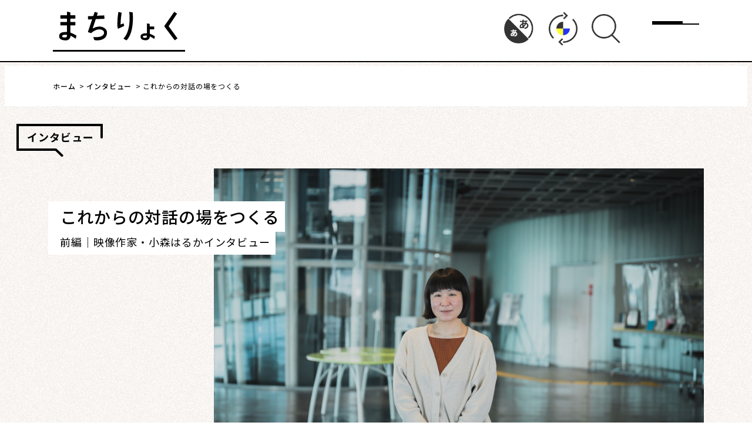

--- FILE ---
content_type: text/html; charset=UTF-8
request_url: https://mag.ssbj.jp/inter/12974/
body_size: 17772
content:
<!doctype html>
<html lang="ja">
<head>
	<meta charset="UTF-8">
	<meta name="viewport" content="width=device-width, initial-scale=1">
	<meta name="format-detection" content="telephone=no">
	<link rel="profile" href="https://gmpg.org/xfn/11">

	<title>これからの対話の場をつくる
 | インタビュー | まちりょく - せんだいと地域の文化をこつこつ伝える・考える</title>
	<base href="https://mag.ssbj.jp/">
    <meta name="description" content="公益財団法人仙台市市民文化事業団によるウェブサイトです。お知らせ、イベント情報、インタビュー、コラムなどをご紹介します。">
    <meta property="og:title" content="これからの対話の場をつくる
 | インタビュー | まちりょく - せんだいと地域の文化をこつこつ伝える・考える">
    <meta property="og:description" content="公益財団法人仙台市市民文化事業団によるウェブサイトです。お知らせ、イベント情報、インタビュー、コラムなどをご紹介します。">
	<meta property="og:site_name" content="まちりょく &#8211; せんだいと地域の文化をこつこつ伝える・考える">
    <meta property="og:type" content="article">
    <meta property="og:url" content="https://mag.ssbj.jp/inter/12974/">
    <meta property="og:image" content="https://mag.ssbj.jp/mag/wp-content/uploads/2022/12/FV1A3786-scaled.jpg">
    <meta property="twitter:card" content="summary">
    <meta property="twitter:title" content="これからの対話の場をつくる
 | インタビュー | まちりょく - せんだいと地域の文化をこつこつ伝える・考える">
    <meta property="twitter:image" content="https://mag.ssbj.jp/mag/wp-content/uploads/2022/12/FV1A3786-scaled.jpg">

	<meta name='robots' content='max-image-preview:large' />
	<style>img:is([sizes="auto" i], [sizes^="auto," i]) { contain-intrinsic-size: 3000px 1500px }</style>
	<link rel="alternate" type="application/rss+xml" title="まちりょく - せんだいと地域の文化をこつこつ伝える・考える &raquo; フィード" href="https://mag.ssbj.jp/feed/" />
<link rel="alternate" type="application/rss+xml" title="まちりょく - せんだいと地域の文化をこつこつ伝える・考える &raquo; コメントフィード" href="https://mag.ssbj.jp/comments/feed/" />
<script>
window._wpemojiSettings = {"baseUrl":"https:\/\/s.w.org\/images\/core\/emoji\/16.0.1\/72x72\/","ext":".png","svgUrl":"https:\/\/s.w.org\/images\/core\/emoji\/16.0.1\/svg\/","svgExt":".svg","source":{"concatemoji":"https:\/\/mag.ssbj.jp\/mag\/wp-includes\/js\/wp-emoji-release.min.js?ver=6.8.3"}};
/*! This file is auto-generated */
!function(s,n){var o,i,e;function c(e){try{var t={supportTests:e,timestamp:(new Date).valueOf()};sessionStorage.setItem(o,JSON.stringify(t))}catch(e){}}function p(e,t,n){e.clearRect(0,0,e.canvas.width,e.canvas.height),e.fillText(t,0,0);var t=new Uint32Array(e.getImageData(0,0,e.canvas.width,e.canvas.height).data),a=(e.clearRect(0,0,e.canvas.width,e.canvas.height),e.fillText(n,0,0),new Uint32Array(e.getImageData(0,0,e.canvas.width,e.canvas.height).data));return t.every(function(e,t){return e===a[t]})}function u(e,t){e.clearRect(0,0,e.canvas.width,e.canvas.height),e.fillText(t,0,0);for(var n=e.getImageData(16,16,1,1),a=0;a<n.data.length;a++)if(0!==n.data[a])return!1;return!0}function f(e,t,n,a){switch(t){case"flag":return n(e,"\ud83c\udff3\ufe0f\u200d\u26a7\ufe0f","\ud83c\udff3\ufe0f\u200b\u26a7\ufe0f")?!1:!n(e,"\ud83c\udde8\ud83c\uddf6","\ud83c\udde8\u200b\ud83c\uddf6")&&!n(e,"\ud83c\udff4\udb40\udc67\udb40\udc62\udb40\udc65\udb40\udc6e\udb40\udc67\udb40\udc7f","\ud83c\udff4\u200b\udb40\udc67\u200b\udb40\udc62\u200b\udb40\udc65\u200b\udb40\udc6e\u200b\udb40\udc67\u200b\udb40\udc7f");case"emoji":return!a(e,"\ud83e\udedf")}return!1}function g(e,t,n,a){var r="undefined"!=typeof WorkerGlobalScope&&self instanceof WorkerGlobalScope?new OffscreenCanvas(300,150):s.createElement("canvas"),o=r.getContext("2d",{willReadFrequently:!0}),i=(o.textBaseline="top",o.font="600 32px Arial",{});return e.forEach(function(e){i[e]=t(o,e,n,a)}),i}function t(e){var t=s.createElement("script");t.src=e,t.defer=!0,s.head.appendChild(t)}"undefined"!=typeof Promise&&(o="wpEmojiSettingsSupports",i=["flag","emoji"],n.supports={everything:!0,everythingExceptFlag:!0},e=new Promise(function(e){s.addEventListener("DOMContentLoaded",e,{once:!0})}),new Promise(function(t){var n=function(){try{var e=JSON.parse(sessionStorage.getItem(o));if("object"==typeof e&&"number"==typeof e.timestamp&&(new Date).valueOf()<e.timestamp+604800&&"object"==typeof e.supportTests)return e.supportTests}catch(e){}return null}();if(!n){if("undefined"!=typeof Worker&&"undefined"!=typeof OffscreenCanvas&&"undefined"!=typeof URL&&URL.createObjectURL&&"undefined"!=typeof Blob)try{var e="postMessage("+g.toString()+"("+[JSON.stringify(i),f.toString(),p.toString(),u.toString()].join(",")+"));",a=new Blob([e],{type:"text/javascript"}),r=new Worker(URL.createObjectURL(a),{name:"wpTestEmojiSupports"});return void(r.onmessage=function(e){c(n=e.data),r.terminate(),t(n)})}catch(e){}c(n=g(i,f,p,u))}t(n)}).then(function(e){for(var t in e)n.supports[t]=e[t],n.supports.everything=n.supports.everything&&n.supports[t],"flag"!==t&&(n.supports.everythingExceptFlag=n.supports.everythingExceptFlag&&n.supports[t]);n.supports.everythingExceptFlag=n.supports.everythingExceptFlag&&!n.supports.flag,n.DOMReady=!1,n.readyCallback=function(){n.DOMReady=!0}}).then(function(){return e}).then(function(){var e;n.supports.everything||(n.readyCallback(),(e=n.source||{}).concatemoji?t(e.concatemoji):e.wpemoji&&e.twemoji&&(t(e.twemoji),t(e.wpemoji)))}))}((window,document),window._wpemojiSettings);
</script>
<style id='wp-emoji-styles-inline-css'>

	img.wp-smiley, img.emoji {
		display: inline !important;
		border: none !important;
		box-shadow: none !important;
		height: 1em !important;
		width: 1em !important;
		margin: 0 0.07em !important;
		vertical-align: -0.1em !important;
		background: none !important;
		padding: 0 !important;
	}
</style>
<link rel='stylesheet' id='wp-block-library-css' href='https://mag.ssbj.jp/mag/wp-includes/css/dist/block-library/style.min.css?ver=6.8.3' media='all' />
<style id='classic-theme-styles-inline-css'>
/*! This file is auto-generated */
.wp-block-button__link{color:#fff;background-color:#32373c;border-radius:9999px;box-shadow:none;text-decoration:none;padding:calc(.667em + 2px) calc(1.333em + 2px);font-size:1.125em}.wp-block-file__button{background:#32373c;color:#fff;text-decoration:none}
</style>
<style id='filebird-block-filebird-gallery-style-inline-css'>
ul.filebird-block-filebird-gallery{margin:auto!important;padding:0!important;width:100%}ul.filebird-block-filebird-gallery.layout-grid{display:grid;grid-gap:20px;align-items:stretch;grid-template-columns:repeat(var(--columns),1fr);justify-items:stretch}ul.filebird-block-filebird-gallery.layout-grid li img{border:1px solid #ccc;box-shadow:2px 2px 6px 0 rgba(0,0,0,.3);height:100%;max-width:100%;-o-object-fit:cover;object-fit:cover;width:100%}ul.filebird-block-filebird-gallery.layout-masonry{-moz-column-count:var(--columns);-moz-column-gap:var(--space);column-gap:var(--space);-moz-column-width:var(--min-width);columns:var(--min-width) var(--columns);display:block;overflow:auto}ul.filebird-block-filebird-gallery.layout-masonry li{margin-bottom:var(--space)}ul.filebird-block-filebird-gallery li{list-style:none}ul.filebird-block-filebird-gallery li figure{height:100%;margin:0;padding:0;position:relative;width:100%}ul.filebird-block-filebird-gallery li figure figcaption{background:linear-gradient(0deg,rgba(0,0,0,.7),rgba(0,0,0,.3) 70%,transparent);bottom:0;box-sizing:border-box;color:#fff;font-size:.8em;margin:0;max-height:100%;overflow:auto;padding:3em .77em .7em;position:absolute;text-align:center;width:100%;z-index:2}ul.filebird-block-filebird-gallery li figure figcaption a{color:inherit}

</style>
<style id='global-styles-inline-css'>
:root{--wp--preset--aspect-ratio--square: 1;--wp--preset--aspect-ratio--4-3: 4/3;--wp--preset--aspect-ratio--3-4: 3/4;--wp--preset--aspect-ratio--3-2: 3/2;--wp--preset--aspect-ratio--2-3: 2/3;--wp--preset--aspect-ratio--16-9: 16/9;--wp--preset--aspect-ratio--9-16: 9/16;--wp--preset--color--black: #000000;--wp--preset--color--cyan-bluish-gray: #abb8c3;--wp--preset--color--white: #ffffff;--wp--preset--color--pale-pink: #f78da7;--wp--preset--color--vivid-red: #cf2e2e;--wp--preset--color--luminous-vivid-orange: #ff6900;--wp--preset--color--luminous-vivid-amber: #fcb900;--wp--preset--color--light-green-cyan: #7bdcb5;--wp--preset--color--vivid-green-cyan: #00d084;--wp--preset--color--pale-cyan-blue: #8ed1fc;--wp--preset--color--vivid-cyan-blue: #0693e3;--wp--preset--color--vivid-purple: #9b51e0;--wp--preset--gradient--vivid-cyan-blue-to-vivid-purple: linear-gradient(135deg,rgba(6,147,227,1) 0%,rgb(155,81,224) 100%);--wp--preset--gradient--light-green-cyan-to-vivid-green-cyan: linear-gradient(135deg,rgb(122,220,180) 0%,rgb(0,208,130) 100%);--wp--preset--gradient--luminous-vivid-amber-to-luminous-vivid-orange: linear-gradient(135deg,rgba(252,185,0,1) 0%,rgba(255,105,0,1) 100%);--wp--preset--gradient--luminous-vivid-orange-to-vivid-red: linear-gradient(135deg,rgba(255,105,0,1) 0%,rgb(207,46,46) 100%);--wp--preset--gradient--very-light-gray-to-cyan-bluish-gray: linear-gradient(135deg,rgb(238,238,238) 0%,rgb(169,184,195) 100%);--wp--preset--gradient--cool-to-warm-spectrum: linear-gradient(135deg,rgb(74,234,220) 0%,rgb(151,120,209) 20%,rgb(207,42,186) 40%,rgb(238,44,130) 60%,rgb(251,105,98) 80%,rgb(254,248,76) 100%);--wp--preset--gradient--blush-light-purple: linear-gradient(135deg,rgb(255,206,236) 0%,rgb(152,150,240) 100%);--wp--preset--gradient--blush-bordeaux: linear-gradient(135deg,rgb(254,205,165) 0%,rgb(254,45,45) 50%,rgb(107,0,62) 100%);--wp--preset--gradient--luminous-dusk: linear-gradient(135deg,rgb(255,203,112) 0%,rgb(199,81,192) 50%,rgb(65,88,208) 100%);--wp--preset--gradient--pale-ocean: linear-gradient(135deg,rgb(255,245,203) 0%,rgb(182,227,212) 50%,rgb(51,167,181) 100%);--wp--preset--gradient--electric-grass: linear-gradient(135deg,rgb(202,248,128) 0%,rgb(113,206,126) 100%);--wp--preset--gradient--midnight: linear-gradient(135deg,rgb(2,3,129) 0%,rgb(40,116,252) 100%);--wp--preset--font-size--small: 13px;--wp--preset--font-size--medium: 20px;--wp--preset--font-size--large: 36px;--wp--preset--font-size--x-large: 42px;--wp--preset--spacing--20: 0.44rem;--wp--preset--spacing--30: 0.67rem;--wp--preset--spacing--40: 1rem;--wp--preset--spacing--50: 1.5rem;--wp--preset--spacing--60: 2.25rem;--wp--preset--spacing--70: 3.38rem;--wp--preset--spacing--80: 5.06rem;--wp--preset--shadow--natural: 6px 6px 9px rgba(0, 0, 0, 0.2);--wp--preset--shadow--deep: 12px 12px 50px rgba(0, 0, 0, 0.4);--wp--preset--shadow--sharp: 6px 6px 0px rgba(0, 0, 0, 0.2);--wp--preset--shadow--outlined: 6px 6px 0px -3px rgba(255, 255, 255, 1), 6px 6px rgba(0, 0, 0, 1);--wp--preset--shadow--crisp: 6px 6px 0px rgba(0, 0, 0, 1);}:where(.is-layout-flex){gap: 0.5em;}:where(.is-layout-grid){gap: 0.5em;}body .is-layout-flex{display: flex;}.is-layout-flex{flex-wrap: wrap;align-items: center;}.is-layout-flex > :is(*, div){margin: 0;}body .is-layout-grid{display: grid;}.is-layout-grid > :is(*, div){margin: 0;}:where(.wp-block-columns.is-layout-flex){gap: 2em;}:where(.wp-block-columns.is-layout-grid){gap: 2em;}:where(.wp-block-post-template.is-layout-flex){gap: 1.25em;}:where(.wp-block-post-template.is-layout-grid){gap: 1.25em;}.has-black-color{color: var(--wp--preset--color--black) !important;}.has-cyan-bluish-gray-color{color: var(--wp--preset--color--cyan-bluish-gray) !important;}.has-white-color{color: var(--wp--preset--color--white) !important;}.has-pale-pink-color{color: var(--wp--preset--color--pale-pink) !important;}.has-vivid-red-color{color: var(--wp--preset--color--vivid-red) !important;}.has-luminous-vivid-orange-color{color: var(--wp--preset--color--luminous-vivid-orange) !important;}.has-luminous-vivid-amber-color{color: var(--wp--preset--color--luminous-vivid-amber) !important;}.has-light-green-cyan-color{color: var(--wp--preset--color--light-green-cyan) !important;}.has-vivid-green-cyan-color{color: var(--wp--preset--color--vivid-green-cyan) !important;}.has-pale-cyan-blue-color{color: var(--wp--preset--color--pale-cyan-blue) !important;}.has-vivid-cyan-blue-color{color: var(--wp--preset--color--vivid-cyan-blue) !important;}.has-vivid-purple-color{color: var(--wp--preset--color--vivid-purple) !important;}.has-black-background-color{background-color: var(--wp--preset--color--black) !important;}.has-cyan-bluish-gray-background-color{background-color: var(--wp--preset--color--cyan-bluish-gray) !important;}.has-white-background-color{background-color: var(--wp--preset--color--white) !important;}.has-pale-pink-background-color{background-color: var(--wp--preset--color--pale-pink) !important;}.has-vivid-red-background-color{background-color: var(--wp--preset--color--vivid-red) !important;}.has-luminous-vivid-orange-background-color{background-color: var(--wp--preset--color--luminous-vivid-orange) !important;}.has-luminous-vivid-amber-background-color{background-color: var(--wp--preset--color--luminous-vivid-amber) !important;}.has-light-green-cyan-background-color{background-color: var(--wp--preset--color--light-green-cyan) !important;}.has-vivid-green-cyan-background-color{background-color: var(--wp--preset--color--vivid-green-cyan) !important;}.has-pale-cyan-blue-background-color{background-color: var(--wp--preset--color--pale-cyan-blue) !important;}.has-vivid-cyan-blue-background-color{background-color: var(--wp--preset--color--vivid-cyan-blue) !important;}.has-vivid-purple-background-color{background-color: var(--wp--preset--color--vivid-purple) !important;}.has-black-border-color{border-color: var(--wp--preset--color--black) !important;}.has-cyan-bluish-gray-border-color{border-color: var(--wp--preset--color--cyan-bluish-gray) !important;}.has-white-border-color{border-color: var(--wp--preset--color--white) !important;}.has-pale-pink-border-color{border-color: var(--wp--preset--color--pale-pink) !important;}.has-vivid-red-border-color{border-color: var(--wp--preset--color--vivid-red) !important;}.has-luminous-vivid-orange-border-color{border-color: var(--wp--preset--color--luminous-vivid-orange) !important;}.has-luminous-vivid-amber-border-color{border-color: var(--wp--preset--color--luminous-vivid-amber) !important;}.has-light-green-cyan-border-color{border-color: var(--wp--preset--color--light-green-cyan) !important;}.has-vivid-green-cyan-border-color{border-color: var(--wp--preset--color--vivid-green-cyan) !important;}.has-pale-cyan-blue-border-color{border-color: var(--wp--preset--color--pale-cyan-blue) !important;}.has-vivid-cyan-blue-border-color{border-color: var(--wp--preset--color--vivid-cyan-blue) !important;}.has-vivid-purple-border-color{border-color: var(--wp--preset--color--vivid-purple) !important;}.has-vivid-cyan-blue-to-vivid-purple-gradient-background{background: var(--wp--preset--gradient--vivid-cyan-blue-to-vivid-purple) !important;}.has-light-green-cyan-to-vivid-green-cyan-gradient-background{background: var(--wp--preset--gradient--light-green-cyan-to-vivid-green-cyan) !important;}.has-luminous-vivid-amber-to-luminous-vivid-orange-gradient-background{background: var(--wp--preset--gradient--luminous-vivid-amber-to-luminous-vivid-orange) !important;}.has-luminous-vivid-orange-to-vivid-red-gradient-background{background: var(--wp--preset--gradient--luminous-vivid-orange-to-vivid-red) !important;}.has-very-light-gray-to-cyan-bluish-gray-gradient-background{background: var(--wp--preset--gradient--very-light-gray-to-cyan-bluish-gray) !important;}.has-cool-to-warm-spectrum-gradient-background{background: var(--wp--preset--gradient--cool-to-warm-spectrum) !important;}.has-blush-light-purple-gradient-background{background: var(--wp--preset--gradient--blush-light-purple) !important;}.has-blush-bordeaux-gradient-background{background: var(--wp--preset--gradient--blush-bordeaux) !important;}.has-luminous-dusk-gradient-background{background: var(--wp--preset--gradient--luminous-dusk) !important;}.has-pale-ocean-gradient-background{background: var(--wp--preset--gradient--pale-ocean) !important;}.has-electric-grass-gradient-background{background: var(--wp--preset--gradient--electric-grass) !important;}.has-midnight-gradient-background{background: var(--wp--preset--gradient--midnight) !important;}.has-small-font-size{font-size: var(--wp--preset--font-size--small) !important;}.has-medium-font-size{font-size: var(--wp--preset--font-size--medium) !important;}.has-large-font-size{font-size: var(--wp--preset--font-size--large) !important;}.has-x-large-font-size{font-size: var(--wp--preset--font-size--x-large) !important;}
:where(.wp-block-post-template.is-layout-flex){gap: 1.25em;}:where(.wp-block-post-template.is-layout-grid){gap: 1.25em;}
:where(.wp-block-columns.is-layout-flex){gap: 2em;}:where(.wp-block-columns.is-layout-grid){gap: 2em;}
:root :where(.wp-block-pullquote){font-size: 1.5em;line-height: 1.6;}
</style>
<link rel='stylesheet' id='mag-ssbj-jp-style-css' href='https://mag.ssbj.jp/mag/wp-content/themes/mag-ssbj-jp/style.css?ver=1.0.0' media='all' />
<link rel="https://api.w.org/" href="https://mag.ssbj.jp/wp-json/" /><link rel="alternate" title="JSON" type="application/json" href="https://mag.ssbj.jp/wp-json/wp/v2/inter/12974" /><link rel="EditURI" type="application/rsd+xml" title="RSD" href="https://mag.ssbj.jp/mag/xmlrpc.php?rsd" />
<meta name="generator" content="WordPress 6.8.3" />
<link rel="canonical" href="https://mag.ssbj.jp/inter/12974/" />
<link rel='shortlink' href='https://mag.ssbj.jp/?p=12974' />
<link rel="alternate" title="oEmbed (JSON)" type="application/json+oembed" href="https://mag.ssbj.jp/wp-json/oembed/1.0/embed?url=https%3A%2F%2Fmag.ssbj.jp%2Finter%2F12974%2F" />
<link rel="alternate" title="oEmbed (XML)" type="text/xml+oembed" href="https://mag.ssbj.jp/wp-json/oembed/1.0/embed?url=https%3A%2F%2Fmag.ssbj.jp%2Finter%2F12974%2F&#038;format=xml" />

	<script src="https://mag.ssbj.jp/mag/wp-content/themes/mag-ssbj-jp/common/javascripts/lib/jquery-3.6.0.min.js"></script>
	<script src="https://mag.ssbj.jp/mag/wp-content/themes/mag-ssbj-jp/common/javascripts/lib/jquery.easing.min.js"></script>
	<script src="https://mag.ssbj.jp/mag/wp-content/themes/mag-ssbj-jp/common/javascripts/lib/jquery.cookie.min.js"></script>
	<script src="https://cdnjs.cloudflare.com/ajax/libs/gsap/latest/TweenMax.min.js"></script>
	<script src="https://mag.ssbj.jp/mag/wp-content/themes/mag-ssbj-jp/common/javascripts/lib/common.js" defer></script>

	
	<link rel="stylesheet" href="https://mag.ssbj.jp/mag/wp-content/themes/mag-ssbj-jp/common/stylesheets/styles.min.css">
	<link rel="stylesheet" href="https://mag.ssbj.jp/mag/wp-content/themes/mag-ssbj-jp/common/stylesheets/additional.css">
	<link href="https://fonts.googleapis.com/css?family=Material+Icons+Sharp" rel="stylesheet">
	<style>
		.entry-content a[href^="http"]:not([href^="https://mag.ssbj.jp/"]):not(.wp-block-file__button)::after {
			content: "";
			display: inline-block;
			width: .85em;
			height: .85em;
			background-image: url('data:image/svg+xml;utf-8,<svg xmlns="http://www.w3.org/2000/svg" fill="currentColor" viewBox="0 0 12 12"><path d="M8.2,0.2c-0.2,0-0.4,0.2-0.4,0.4C7.7,0.8,7.9,1,8.2,1h2.2L4.9,6.5c-0.2,0.2-0.2,0.4,0,0.6c0.2,0.2,0.4,0.2,0.6,0L11,1.7 v2.2c0,0.2,0.2,0.4,0.4,0.4c0.2,0,0.4-0.2,0.4-0.4V0.2L8.2,0.2z M10.9,10.7c0,0.1-0.1,0.2-0.2,0.2H1.3c-0.1,0-0.2-0.1-0.2-0.2V1.3 c0-0.1,0.1-0.2,0.2-0.2h4.3l0-0.9H1.3c-0.6,0-1.2,0.5-1.2,1.2v9.3c0,0.6,0.5,1.2,1.2,1.2h9.3c0.6,0,1.2-0.5,1.2-1.2V6.3l-0.9,0 V10.7z"/></svg>');
			background-repeat: no-repeat;
			background-size: contain;
			background-position: center;

			margin-left: .625em;
			margin-right: .625em;
		}
	</style>
	<link rel="stylesheet" href="https://cdn.jsdelivr.net/npm/yakuhanjp@3.2.0/dist/css/yakuhanjp.min.css">
	<link rel="stylesheet" href="https://code.jquery.com/ui/1.12.1/themes/base/jquery-ui.css">
    <link rel="stylesheet" href="https://mag.ssbj.jp/mag/wp-content/themes/mag-ssbj-jp/common/stylesheets/normal.min.css" data-css="color">
    <link rel="stylesheet" href="https://mag.ssbj.jp/mag/wp-content/themes/mag-ssbj-jp/common/stylesheets/size_normal.min.css" data-css="size">

	<meta name="google-site-verification" content="KoHef6CgP2Xdm2CYGuvzOHQSW8Wuaav7EAw_0-CZ6pk" />
	<!-- Global site tag (gtag.js) - Google Analytics -->
	<script async src="https://www.googletagmanager.com/gtag/js?id=UA-159120085-2"></script>
	<script>
		window.dataLayer = window.dataLayer || [];
		function gtag(){dataLayer.push(arguments);}
		gtag('js', new Date());

		gtag('config', 'UA-159120085-2');
	</script>
</head>

<body class="wp-singular inter-template-default single single-inter postid-12974 wp-theme-mag-ssbj-jp no-sidebar" data-gtdu="https://mag.ssbj.jp/mag/wp-content/themes/mag-ssbj-jp" data-homeurl="https://mag.ssbj.jp/">
<a class="skip-link screen-reader-text" href="#primary">Skip to content</a>

<div id="wrapper">


	<header id="header" class="l-header">
		<div class="l-header__container">
			<div class="l-header__brand">
				<div class="l-header__logo">
					<a href="https://mag.ssbj.jp/">
						<img src="https://mag.ssbj.jp/mag/wp-content/themes/mag-ssbj-jp/common/images/lib/machiryoku-logo-sm.svg" width="225" height="61" alt="まちりょく | せんだいと地域の文化をこつこつ伝える・考える">
					</a>
				</div><!-- /.l-header__logo -->
			</div><!-- /.l-header__brand -->

			<div class="l-header__toggler">
				<button class="l-header__toggler__btn js-collapsed">
					<span class="l-header__toggler__btn__label">メニュー</span>
					<span class="l-header__toggler__btn__icon" role="presentation"></span>
					<span class="l-header__toggler__btn__icon" role="presentation"></span>
					<span class="l-header__toggler__btn__icon" role="presentation"></span>
				</button><!-- /.l-header__toggler__btn -->
			</div><!-- /.l-header__toggler -->
		</div><!-- /.l-header__container -->

		<div class="l-header__menu js-collapsed">
			<div class="l-header__menu__container">
				<div class="l-header__accessibilities hd_tool_wrap forPC">
					<div class="font">
						<a href="javascript:void(0);">
							<img src="https://mag.ssbj.jp/mag/wp-content/themes/mag-ssbj-jp/common/images/lib/text_size.png" alt="文字サイズ変更">
						</a>
					</div>

					<div class="color">
						<a href="javascript:void(0);">
							<img class="in" src="https://mag.ssbj.jp/mag/wp-content/themes/mag-ssbj-jp/common/images/lib/color_in.png" alt="色変更"><img
								class="out" src="https://mag.ssbj.jp/mag/wp-content/themes/mag-ssbj-jp/common/images/lib/color_out.png" alt="色変更">
						</a>
					</div>

					<div class="search">
						<a href="javascript:void(0);">
							<img class="icon_glass" src="https://mag.ssbj.jp/mag/wp-content/themes/mag-ssbj-jp/common/images/lib/search.png"
								alt="検索">
						</a>

						<div class="search_box">
							<script async src="https://cse.google.com/cse.js?cx=197b1e02a7eab3548"></script>
							<div class="gcse-search"></div>
							<div class="close"><img src="https://mag.ssbj.jp/mag/wp-content/themes/mag-ssbj-jp/common/images/lib/search_close.png" alt="閉じる"></div>
						</div>
					</div>
				</div>

				<nav class="l-header__nav js-collapsed">
					<ul class="l-header__nav__list">
						<li class="l-header__nav__list__item">
							<a href="https://mag.ssbj.jp/machi">
								<span class="l-header__nav__list__item__rows">
									まちを語る
								</span><!-- /.l-header__nav__list__item__rows -->
							</a>
						</li><!-- /.l-header__nav__list__item -->

						<li class="l-header__nav__list__item">
							<a href="https://mag.ssbj.jp/info">
								<span class="l-header__nav__list__item__rows">
									イベント情報
								</span><!-- /.l-header__nav__list__item__rows -->
							</a>
						</li><!-- /.l-header__nav__list__item -->

						<li class="l-header__nav__list__item">
							<a href="https://mag.ssbj.jp/feature">
								<span class="l-header__nav__list__item__rows">
									特集
								</span><!-- /.l-header__nav__list__item__rows -->
							</a>
						</li><!-- /.l-header__nav__list__item -->

						<li class="l-header__nav__list__item">
							<a href="https://mag.ssbj.jp/inter">
								<span class="l-header__nav__list__item__rows">
									インタビュー
								</span><!-- /.l-header__nav__list__item__rows -->
							</a>
						</li><!-- /.l-header__nav__list__item -->

						<li class="l-header__nav__list__item">
							<a href="https://mag.ssbj.jp/col">
								<span class="l-header__nav__list__item__rows">
									連載・コラム
								</span><!-- /.l-header__nav__list__item__rows -->
							</a>
						</li><!-- /.l-header__nav__list__item -->

						<li class="l-header__nav__list__item">
							<a href="https://mag.ssbj.jp/review">
								<span class="l-header__nav__list__item__rows">
									レビュー・レコメンド
								</span><!-- /.l-header__nav__list__item__rows -->
							</a>
						</li><!-- /.l-header__nav__list__item -->

						<li class="l-header__nav__list__item">
							<a href="https://mag.ssbj.jp/about">
								<span class="l-header__nav__list__item__rows">
									まちりょくについて
								</span><!-- /.l-header__nav__list__item__rows -->
							</a>
						</li><!-- /.l-header__nav__list__item -->

						<li class="l-header__nav__list__item--sns" role="complementary">
							<a class="c-sns-btn" href="https://twitter.com/sendai_sbj" target="_blank" rel="noopener noreferrer">
								<img class="c-sns-btn__icon" src="https://mag.ssbj.jp/mag/wp-content/themes/mag-ssbj-jp/common/images/lib/sns-icon-twitter.svg" width="33" height="33" alt="Twitter">
							</a><!-- /.c-sns-btn -->
						</li><!-- /.l-header__nav__list__item--sns -->
					</ul><!-- /.l-header__nav__list -->
				</nav><!-- /.l-header__nav -->

				<address class="l-header__copyright">
					発行 : 公益財団法人 仙台市市民文化事業団
				</address><!-- /.l-header__copyright -->
			</div><!-- /.l-header__menu__container -->
		</div><!-- /.l-header__menu -->
	</header><!-- /#header -->






	<main>
				<section id="breadcrumbs" class="c-breadcrumbs">
			<ol class="c-breadcrumbs__list" itemscope itemtype="https://schema.org/BreadcrumbList"><!-- Breadcrumb NavXT 7.4.1 -->
<li class="home"><span property="itemListElement" typeof="ListItem"><a property="item" typeof="WebPage" title="まちりょく - せんだいと地域の文化をこつこつ伝える・考える" href="https://mag.ssbj.jp" class="home" ><span property="name">ホーム</span></a><meta property="position" content="1"></span></li>
<li class="archive post-inter-archive"><span property="itemListElement" typeof="ListItem"><a property="item" typeof="WebPage" title="インタビュー" href="https://mag.ssbj.jp/inter/" class="archive post-inter-archive" ><span property="name">インタビュー</span></a><meta property="position" content="2"></span></li>
<li class="post post-inter current-item"><span property="itemListElement" typeof="ListItem"><span property="name" class="post post-inter current-item">これからの対話の場をつくる
</span><meta property="url" content="https://mag.ssbj.jp/inter/12974/"><meta property="position" content="3"></span></li>
</ol>		</section><!-- /#breadcrumbs -->
		
		
<article id="post-12974" class="inter__p-article post-12974 inter type-inter status-publish has-post-thumbnail hentry sort_tag-eizo sort_tag-movie sort_tag-history feature_tag-covid19-interview feature_tag-covid19interview-2021-1 series_tag-covid19">

    <div class="c__p-page-header_wrapper">
        <div class="c__p-page-header">
            <h2 id="inter-title" class="c__p-page-header-title">
                インタビュー
            </h2>
        </div>
    </div>

	<div id="content" class="inter__p-content">
        <div id="main-visual">
            <div class="cmn-inner">
                <div class="container_title">
                    <div class="wrapper">
                        <h2 class="title"><span>これからの対話の場をつくる</span><br>
</h2>
                        <p class="sub-title"><span>前編｜映像作家・小森はるかインタビュー</span><br>
</p>
                    </div>
                </div>
                <div class="container_image -nagative-margin">
                    <figure><img src="https://mag.ssbj.jp/mag/wp-content/uploads/2022/12/HMS03227s.jpg" alt="">
                                                <figcaption class="cmn-p_note">映像作家・小森はるかさん</figcaption>
                                            </figure>
                </div>
            </div>
        </div>
        <div id="lead-text">
            <div class="cmn-inner">
                <p>東日本大震災から10年が経ち、未だにコロナ禍が続く未曾有の2021年。映像作家の小森はるかさんは、震災のボランティアを機に岩手県と宮城県に拠点を置き、映像やインタレーション作品を通して人々の様々な面を記録されてきました。前編は、コロナ禍で生まれた作品制作と記録方法について伺いました。</p>
            </div>
        </div>
                    <div id="section_interview">
                                    <div class="container_interview">
                        <div class="cmn-inner">
                                                                                            <dl class="widget_text komidashi">
                                    <dt>
                                        <h3 class="heading">65人の〝11歳〟</h3>
                                    </dt>
                                </dl>
                                                                                                                            <dl class="widget_text">
                                    <dt>
                                        <h4 class="heading">小森さんは様々な作品を作られていますが、まずは、せんだいメディアテーク開館20周年記念の展覧会『ナラティブの修復』（2021年11月3日〜2022年1月9日）で展示されていた作品『11歳だったわたしは』について教えてください。</h4>
                                    </dt>
                                                                        <dd>
                                        <p>画家・作家の瀬尾夏美とのアートユニットの作品で、主に仙台市内に住んでいる方に、11歳だった頃の記憶を聞くインタビューを軸に作った作品です。11歳から92歳まで総勢65人に同じ形式で話を伺い、個別のエピソードをテキスト、インタビュー映像、音声によって空間に構成するインスタレーション作品として展示しました。</p>
<p>スクリーンで投影されていた『11歳だったあなたへの11の質問』という映像は、一問一答のインタビュー形式で撮影していて、「あなたが11歳の時で一番印象に残っていることはなんですか？」や、「大切な人が亡くなる時どのように送りたいと思いますか？」といった角度の異なる11の質問を投げ掛けています。</p>
                                    </dd>
                                                                    </dl>
                                                                                                                            <dl class="widget_text">
                                    <dt>
                                        <h4 class="heading">会場には、65人分のテキストが並べられていました。</h4>
                                    </dt>
                                                                        <dd>
                                        <p>はい。最初に、お一人1〜2時間程度、11歳の頃から今に至るお話を聞かせてもらい、瀬尾が書き起こしたテキストを冊子にして展示しました。それぞれの人生史として、65人分を手にとって読んでいただけるようになっていて、92歳の方から11歳まで、だんだんと年代が若くなっていくように並べました。</p>
                                    </dd>
                                                                    </dl>
                                                                                                                            <dl class="widget_text">
                                    <dt>
                                        <h4 class="heading">最年長の92歳から11歳まで、だんだんと若くなっていくように並べたのはなぜですか？</h4>
                                    </dt>
                                                                        <dd>
                                        <p>構成を考えたのは瀬尾なのですが、年表のように過去から現在へと近づいていく並べ方にする意図があったからです。</p>
<p>例えば、今92歳の人が11歳の時は戦時中でした。疎開していた人の話や食糧難の話、その後に高度経済成長期があって、阪神・淡路大震災があって、東日本大震災があって、コロナがあって……。また、11歳の頃は学校が世界のすべてだった時期。学級崩壊やいじめの話、思春期に入る前の男女の違い、子どもと大人の境目……。そういう小さな社会の中で生じていた摩擦の共通点も浮かび上がってきました。</p>
<p>それぞれの11歳の視点で見て記憶していたことが、宮城・仙台という東京の人とはまた違う視点で語られていくことで、日本社会の時代変遷が見えるのではという意図が会場構成に結びついています。<br />
展示をご覧になっている方がいろいろな方の声や語りを辿りながら、自分自身の11歳の頃と照らし合わせて観てもらえるような展示になっていたと思います。</p>
                                    </dd>
                                                                    </dl>
                                                                                                                            <figure class="widget_image" data-width-pc="auto">
                                    <img src="https://mag.ssbj.jp/mag/wp-content/uploads/2022/12/HMS01177s.jpg" alt="">
                                                                        <figcaption class="cmn-p_note">映像作家 小森はるかさん</figcaption>
                                                                    </figure>
                                                                                                                            <dl class="widget_text">
                                    <dt>
                                        <h4 class="heading">今回のテーマはどのようにして思いついたのでしょうか。</h4>
                                    </dt>
                                                                        <dd>
                                        <p>瀬尾と二人で制作するものは瀬尾が発案し、プロジェクトや作品としてどう進めていくかを二人で話し合って作っています。私たちは、震災を経験された方の話を聞いて作品を作ってきた経緯がありますが、東日本大震災から時間が経ってくると、あの時子どもだった人たちの声を耳にするようになってきたんですね。当時中学生だった子が、今では大学生や社会人になっていたりしていて、彼らは大人が見ていたのとは違う形で震災のことを記憶しているんだなって驚いたんです。</p>
<p>そして、被災地の子どもたちだけではなく、離れた地域でテレビを通して震災を見ていた人のなかにも、東日本大震災が大きな出来事だったということを大人になっても考え続けている人が、日本各地にいるんだなというのも分かってきました。<br />
また、戦後や、阪神・淡路大震災の時に子どもだった人に出会う機会も重なるなかで生まれてきたテーマです。</p>
<p>私の中では「子どもだった人」とざっくりしていたのですが、瀬尾が「11歳」という年齢にピントを絞ったんですね。結果的に、まだ子どもでも大人でもない11歳という年齢に絞ったのは、様々な世代の語りを記録をするうえでも意味を持つものだったと思います。</p>
                                    </dd>
                                                                    </dl>
                                                                                                                            <dl class="widget_text">
                                    <dt>
                                        <h4 class="heading">普段、自分が11歳だった時のことを思い出すタイミングはなかなかありませんが、こうしていろいろな方の11歳だった頃に触れつつ自分の過去と照らし合わせてみるのは、体験型で、ただ見るアート作品とは違うと感じました。</h4>
                                    </dt>
                                                                    </dl>
                                                                                                                            <figure class="widget_image" data-width-pc="auto">
                                    <img src="https://mag.ssbj.jp/mag/wp-content/uploads/2022/12/FV1A3786-scaled.jpg" alt="">
                                                                        <figcaption class="cmn-p_note">小森はるか＋瀬尾夏美 《11歳だったわたしは》 2021年<br />
「ナラティブの修復」展示風景 せんだいメディアテーク 2021年<br />
撮影：小岩勉</figcaption>
                                                                    </figure>
                                                                                                                            <dl class="widget_text komidashi">
                                    <dt>
                                        <h3 class="heading">新しい対話の方法</h3>
                                    </dt>
                                </dl>
                                                                                                                            <dl class="widget_text">
                                    <dt>
                                        <h4 class="heading">『11歳だったわたしは』の展示期間中に行われたワークショップは、参加者と対話する内容でした。どんな方が参加されていましたか？</h4>
                                    </dt>
                                                                        <dd>
                                        <p>主に、この作品のインタビューに協力してくださった方々が参加してくれました。というのは、「インタビューで同じ質問をされた方同士が出会ったらどうなるんだろう？」と考えたからです。それぞれが展示で他の方の語りをご覧になった反応が面白く、そこから対話がはじまるような気がしていたし、そこにお客さんとして来てくれた方とも交流が生まれたらいいなと瀬尾と話していました。コロナ禍で人数の制限もあったので、まずはインタビューに協力してくれた方々に優先してお声がけしました。</p>
                                    </dd>
                                                                    </dl>
                                                                                                                            <dl class="widget_text">
                                    <dt>
                                        <h4 class="heading">対話は生まれましたか？</h4>
                                    </dt>
                                                                        <dd>
                                        <p>ワークショップは瀬尾が構成し、3人1組になって人生史の冊子を朗読したうえで話を聞いていきました。不思議と初対面という感じが全くしなかったですね。みなさんの顔を見て、対話するためのとても安全な場が生まれたなと感じました。</p>
<p>展示には、東日本大震災当時11歳だった二人が登場する『他者の語りを読んで、会話をするー11歳の頃について』という映像がありました。一人は東京出身で、震災当時の体験が大きく今もずっと考え続けていて、もう一人は沿岸地域出身で被災しています。初対面の二人が他者の「11歳」にまつわるテキストを朗読しながら、オンライン上で感じたことを話していくという記録映像です。<br />
これには、自分自身の話をしようと思っていなくても、自分が11歳の時のことを自然と語りはじめることに繋がっていくという、対等で本当に良い対話が記録されています。二人とも、テキストで触れた他者の体験にも目の前のお互いへの配慮もありつつ、正直に自分の思っていることを言葉にしてくれるような二人だったからだと思いますが、こういう形でなら、普段話せないことを語ることができるんだなと思いました。</p>
                                    </dd>
                                                                    </dl>
                                                                                                                            <dl class="widget_text">
                                    <dt>
                                        <h4 class="heading">新しい形ですね。はじめに小森さんと瀬尾さんに質問されて、その同じ質問をされた人同士がまたお互いに話をしていくというステップによって、初対面でも深い会話ができたんですね。</h4>
                                    </dt>
                                                                        <dd>
                                        <p>本当にそうですね。瀬尾は、見知らぬ者同士や、異なる当事者性を持つ人たちがどうやって出会えたりするのか、作品のコンセプトとして語りが発生する場を設計することをずっと考えてきていて、近年は、そういう形で作品を作ることが増えてきています。</p>
                                    </dd>
                                                                    </dl>
                                                                                                                            <figure class="widget_image" data-width-pc="auto">
                                    <img src="https://mag.ssbj.jp/mag/wp-content/uploads/2022/12/HMS01734s.jpg" alt="">
                                                                    </figure>
                                                                                                                            <dl class="widget_text komidashi">
                                    <dt>
                                        <h3 class="heading">コロナ禍で変化した視点</h3>
                                    </dt>
                                </dl>
                                                                                                                            <dl class="widget_text">
                                    <dt>
                                        <h4 class="heading">コロナ禍で作品を展示する場所にも制限があるなか、瀬尾さんと小森さんは様々な場所で展示をされています。コロナ禍で行われた金沢21世紀美術館での展示『日常のあわい』は、どのように制作されたのでしょうか。</h4>
                                    </dt>
                                                                        <dd>
                                        <p>元々は、東京の世田谷文化生活情報センター「生活工房」で、ダンサーの砂連尾理（じゃれおおさむ）さんと小森＋瀬尾の協働で発表した『東京スーダラ2019―希望のうたと舞いをつくる』という展覧会から始まっています。約一年間、東京で“震災後”と“オリンピック前”の狭間の現在を見つめ、この先に生き抜いていく術は何かを探ろうとする試みです。</p>
<p>公募で選ばれた東京在住の若者がリサーチャーとして参加し、2020年1月の展覧会では、「家」「友達」「震災」「老い」というテーマで対話を続けて制作した作品を展示しました。<br />
この展示が終わった直後にコロナ禍に突入し、その後リサーチャーたちと会えなくなってしまいました。彼らはコロナ禍で何をしているのか、どういう変化があったのかを聞いてみたくて、オンラインや直接会って話をする機会を作りながら、『みえる世界がちいさくなった』という作品制作がはじまりました。札幌文化芸術交流センター「SCARTS」で展示した後に、さらに展開したものを金沢21世紀美術館で発表しています。</p>
<p>2020年7月頃、協力してくれたリサーチャー3人と会う機会を作ったのですが、コロナ禍での過ごし方が本当にそれぞれで、ずっと夏休みのような解放された感覚だった人もいれば、会社に出勤することへの葛藤を抱えている人もいました。当時はコロナ禍での生活について話しづらい空気感がある中で、捉え方や過ごし方が違っていてもお互いに話ができる場をつくることや、個人がリアルに感じている声を記録できたのは、作品として意味のあることだったと感じています。</p>
                                    </dd>
                                                                    </dl>
                                                                                                                            <figure class="widget_image" data-width-pc="auto">
                                    <img src="https://mag.ssbj.jp/mag/wp-content/uploads/2022/12/G7A3908.jpg" alt="">
                                                                        <figcaption class="cmn-p_note">小森はるか＋瀬尾夏美 《みえる世界がちいさくなった》 2019-2021年<br />
「日常のあわい」展示風景 金沢21世紀美術館 2021年<br />
撮影：来田猛　<br />
画像提供：金沢 21 世紀美術館</figcaption>
                                                                    </figure>
                                                                                                                            <dl class="widget_text">
                                    <dt>
                                        <h4 class="heading">『みえる世界がちいさくなった』のタイトルに込めた意味は何でしょう？</h4>
                                    </dt>
                                                                        <dd>
                                        <p>タイトルは瀬尾がつけているので、私が重ねて思っていることでもありますが、コロナ禍以前、リサーチャーの一人が「自分の部屋の窓から見えている世界がすべてだったら良いのに」と話していたことがありました。彼女は大学生だったので、コロナ禍になってからは小さな部屋に毎日いて、一歩も外に出ない日もあり、ずっとリモートで授業を受けていたので、つぶやいた言葉が現実になってしまったんですね。『みえる世界がちいさくなった』のタイトルは、この状況そのものを言い得ているなと思います。</p>
<p>また、見える世界が小さくなったことでのしんどさはある一方で、彼女の語りはネガティブな部分だけではありませんでした。視野が行き届いていなかった部分に目が行くようになったり、自分よりも年下の子どもたちが大きくなってからコロナ禍をどう語るのかを考え始めたといった視点の変化があったり、私たちの日常に起きた変化について、善し悪しではなく、見つめるよう問いかけるタイトルだと思います。</p>
<p>展示会場では、コロナ禍の変化についてのアンケートのようなワークシートを置いたところ、ファイル数十冊分の回答が集まりました。ものすごい数のふせんが貼られ、中にはコロナに感染して家族を亡くされた方の書き込みや、結婚できましたみたいな報告があったりして、みんなが思っていたことが手書きの文字で可視化されていました。</p>
                                    </dd>
                                                                    </dl>
                                                                                                                            <dl class="widget_text">
                                    <dt>
                                        <h4 class="heading">観に来た方も、想いを吐き出す先を求めていたのかもしれませんね。</h4>
                                    </dt>
                                                                        <dd>
                                        <p>こういう災禍の渦中で、美術館へ来る方が何を求めて足を運んでいるのかということも含めて考えさせられました。金沢は観光地でもあるので、いわゆるアートが好きな方だけではなく、カップルや家族連れなど観光を目的に寄られる方がたくさんいらっしゃったんです。ふらっと訪れた方のなかにも、会場に長く留まってシートまで書き込んでくれる方がいるんだなと、今までにない実感を得られたのもよかったことです。</p>
<p>瀬尾と私がやっていることは、まず人と人が出会うはじまりの場をつくることなんだと思います。それは、語る・聞くという関係性でしか出会えない場です。普段は友達にならない人同士だったり、逆に近すぎて聞けない人同士でも、語る・聞く場がちゃんとあればそこに語りが生まれるのだなと思います。それを私たちはその時々の今として、記録していきたいです。</p>
                                    </dd>
                                                                    </dl>
                                                                                    </div>
                                                <div style="clear: both;"></div>
                        <div class="c-date-section">
                            <div class="inner">
                                <div class="dates">
                                    <p class="date">掲載：2022年12月22日</p>                                    <p class="date">取材：2022年2月</p>                                </div>
                            </div>
                        </div>
                                                <div class="c-caption-section">
                            <p><p>企画・取材・構成　奥口文結（FOLK GLOCALWORKS）、濱田直樹（株式会社KUNK）</p>
<p>このインタビューは、コロナ禍での文化芸術活動、新型コロナウイルス感染症の影響、活動者自身のこれまでの活動経緯、仙台での文化芸術などについて、お話を伺いました。</p>
</p>
                        </div>
                                            </div>
                            </div>
            </div>

    	<section class="col__p-article__profile">
		<div class="col__p-article__profile__container">
						<div class="col__p-article__profile__content">

                				<div class="col__p-article__profile__img">
					<img src="https://mag.ssbj.jp/mag/wp-content/uploads/2022/12/HMS02949s.jpg" alt="">
				</div><!-- /.***__p-article__profile__img -->
                
				<div class="col__p-article__profile__body">
					<dl class="col__p-article__profile__dl">
						<dt>
							小森 はるか
							<small>
								こもり・はるか							</small>
						</dt>

						<dd>
							映像作家。瀬尾夏美（画家・作家）とのアートユニットやNOOK（のおく）のメンバーとしても活動している。2011年以降、岩手県陸前高田市や東北各地で人々の語りと風景の記録から作品制作を続ける。劇場公開作品に『二重のまち／交代地のうたを編む』（2019年／瀬尾夏美と共同監督）、『空に聞く』（2018年）、『息の跡』（2016年）がある。						</dd>
					</dl><!-- /.***__p-article__profile__dl -->
										<ul class="c-profile-rel-link">
												<li>
							<p class="label">小森はるか＋瀬尾夏美</p>
							<a href="http://komori-seo.main.jp/" target="_blank" rel="noopener noreferrer">http://komori-seo.main.jp/</a>
						</li>
											</ul>
									</div><!-- /.***__p-article__profile__body -->
			</div><!-- /.***__p-article__profile__content -->
					</div><!-- /.***__p-article__profile__container -->
	</section><!-- /.***__p-article__profile -->
	
</article><!-- #post-12974 -->

<nav class="machi__p-post-nav">
	<div class="c-container c-container--mw-alt-xl u-px-xl--0">
		<ul class="machi__p-post-nav__list">
		
			<li class="machi__p-post-nav__list__item c-scroll-animation--sm"><a class="c-btn c-btn--block c-btn--icon--arrow-right" href="https://mag.ssbj.jp/inter/12988/"><span class="u-text-truncate--1">後編「自分の好奇心が向く方へ」へ</span></a></li>
		</ul><!-- /.***__p-post-nav__list -->
	</div><!-- /.c-container -->
</nav><!-- /.***__p-post-nav -->

<div class="c-footer-tag">
    <div class="inner">
        <h3 class="heading">関連タグ</h3>
        <ul class="tags">
                                    <li><a href="https://mag.ssbj.jp/series_tag/covid19/">コロナ禍での文化芸術活動</a></li>
                                    <li><a href="https://mag.ssbj.jp/sort_tag/eizo/">映像</a></li>
                        <li><a href="https://mag.ssbj.jp/sort_tag/movie/">映画</a></li>
                        <li><a href="https://mag.ssbj.jp/sort_tag/history/">歴史</a></li>
                    </ul>
    </div>
</div>

<div class="c-go-list-btn">
	<div class="c-go-list-btn__inner">
		<a class="cta" href="https://mag.ssbj.jp/inter/">
			インタビュー一覧
		</a>
	</div>
</div>
	</main><!-- #main -->


<footer id="footer" class="l-footer">
	<div class="l-footer__back-to-top">
		<div class="l-footer__back-to-top__item">
			<a href="#wrapper" class="c-footer__back-to-top__btn">
				TOPへ<br>戻る
			</a><!-- /.c-footer__back-to-top__btn -->
		</div><!-- /.l-footer__back-to-top__item -->
	</div><!-- /.l-footer__back-to-top -->

	<div class="l-footer__container">
		<aside class="l-footer__banners">
			<ul class="l-footer__banners__list">

				<!-- <li class="l-footer__banners__list__item">
					<a href="#" target="_blank" rel="noopener noreferrer">
						<img src="https://mag.ssbj.jp/mag/wp-content/themes/mag-ssbj-jp/common/images/lib/banner_bunka_pc.png" width="234" height="60" alt="">
					</a>
				</li>
				<li class="l-footer__banners__list__item">
					<a href="#" target="_blank" rel="noopener noreferrer">
						<img src="https://mag.ssbj.jp/mag/wp-content/themes/mag-ssbj-jp/common/images/lib/banner_bunka_pc.png" width="234" height="60" alt="">
					</a>
				</li>
				<li class="l-footer__banners__list__item">
					<a href="#" target="_blank" rel="noopener noreferrer">
						<img src="https://mag.ssbj.jp/mag/wp-content/themes/mag-ssbj-jp/common/images/lib/banner_bunka_pc.png" width="234" height="60" alt="">
					</a>
				</li>
				<li class="l-footer__banners__list__item">
					<a href="#" target="_blank" rel="noopener noreferrer">
						<img src="https://mag.ssbj.jp/mag/wp-content/themes/mag-ssbj-jp/common/images/lib/banner_bunka_pc.png" width="234" height="60" alt="">
					</a>
				</li>
				<li class="l-footer__banners__list__item">
					<a href="#" target="_blank" rel="noopener noreferrer">
						<img src="https://mag.ssbj.jp/mag/wp-content/themes/mag-ssbj-jp/common/images/lib/banner_bunka_pc.png" width="234" height="60" alt="">
					</a>
				</li>
				<li class="l-footer__banners__list__item">
					<a href="#" target="_blank" rel="noopener noreferrer">
						<img src="https://mag.ssbj.jp/mag/wp-content/themes/mag-ssbj-jp/common/images/lib/banner_bunka_pc.png" width="234" height="60" alt="">
					</a>
				</li>
				<li class="l-footer__banners__list__item">
					<a href="#" target="_blank" rel="noopener noreferrer">
						<img src="https://mag.ssbj.jp/mag/wp-content/themes/mag-ssbj-jp/common/images/lib/banner_bunka_pc.png" width="234" height="60" alt="">
					</a>
				</li> -->

			</ul>
		</aside>

		<div class="l-footer__bottom-content">
			<div class="l-footer-banner__inner">
				<div class="banner">
					<a href="https://ssbj.jp/" target="_blank" rel="noopener noreferrer">
						<picture>
							<source media="(min-width: 768px)" srcset="https://mag.ssbj.jp/mag/wp-content/themes/mag-ssbj-jp/common/images/lib/banner_bunka_pc.png">
							<img src="https://mag.ssbj.jp/mag/wp-content/themes/mag-ssbj-jp/common/images/lib/banner_bunka_sp.png" width="234" height="59" alt="公益財団法人仙台市市民文化事業団 | 仙台や地方の土地土地で生み出されるものやアイデア、育まれている文化、それらを紡ぐひとの営みやまちの動きを、「まちのちから」として仙台から伝えていきます。">
						</picture>
					</a>
				</div>
			</div>
			<div class="l-footer__bottom-content__nav">
				<nav class="l-footer__nav">
					<ul class="l-footer__nav__list">
						<li class="l-footer__nav__list__item">
							<a href="https://mag.ssbj.jp/sitepolicy">
								サイトポリシー
							</a>
						</li>

						<li class="l-footer__nav__list__item">
							<a href="https://mag.ssbj.jp/privacypolicy">
								プライバシーポリシー
							</a>
						</li>

						<li class="l-footer__nav__list__item">
							<a href="https://mag.ssbj.jp/sitemap">
								サイトマップ
							</a>
						</li>
						<!-- <li class="l-footer__nav__list__item">
							<a href="">
								お問い合わせ
							</a>
						</li> --><!-- /.l-footer__nav__list__item -->
					</ul><!-- /.l-footer__nav__list -->
				</nav><!-- /.l-footer__nav -->
				<div class="l-footer__copyright">
					Copyright (C) Sendai Cultural Foundation. All Rights Reserved.
				</div><!-- /.l-footer__copyright -->
			</div>
		</div><!-- /.l-footer__bottom-content -->
	</div><!-- /.l-footer__container -->
</footer><!-- /#footer -->



<!--
	########################
	確認後削除
	########################
-->
<footer id="colophon" class="site-footer" style="display: none;">
	<div class="site-info">
		<a href="https://wordpress.org/">
			Proudly powered by WordPress		</a>
		<span class="sep"> | </span>
			Theme: mag-ssbj-jp by <a href="https://www.asadigital.net/">ASA DIGITAL</a>.	</div><!-- .site-info -->
</footer><!-- #colophon -->
<!--
	########################
-->
</div><!-- /#wrapper -->

<script type="speculationrules">
{"prefetch":[{"source":"document","where":{"and":[{"href_matches":"\/*"},{"not":{"href_matches":["\/mag\/wp-*.php","\/mag\/wp-admin\/*","\/mag\/wp-content\/uploads\/*","\/mag\/wp-content\/*","\/mag\/wp-content\/plugins\/*","\/mag\/wp-content\/themes\/mag-ssbj-jp\/*","\/*\\?(.+)"]}},{"not":{"selector_matches":"a[rel~=\"nofollow\"]"}},{"not":{"selector_matches":".no-prefetch, .no-prefetch a"}}]},"eagerness":"conservative"}]}
</script>
<script src="https://mag.ssbj.jp/mag/wp-content/themes/mag-ssbj-jp/js/navigation.js?ver=1.0.0" id="mag-ssbj-jp-navigation-js"></script>

</body>
</html>


--- FILE ---
content_type: image/svg+xml
request_url: https://mag.ssbj.jp/mag/wp-content/themes/mag-ssbj-jp/common/images/lib/sns-icon-twitter.svg
body_size: 545
content:
<?xml version="1.0" encoding="utf-8"?>
<!-- Generator: Adobe Illustrator 28.3.0, SVG Export Plug-In . SVG Version: 6.00 Build 0)  -->
<svg version="1.1" id="レイヤー_1" xmlns="http://www.w3.org/2000/svg" xmlns:xlink="http://www.w3.org/1999/xlink" x="0px"
	 y="0px" viewBox="0 0 165 165" style="enable-background:new 0 0 165 165;" xml:space="preserve">
<style type="text/css">
	.st0{fill:#FFFFFF;}
</style>
<g id="レイヤー_2_00000152954004394853165210000000248678827314275487_">
	<circle cx="82.5" cy="82.5" r="82.5"/>
</g>
<path class="st0" d="M91.848,75.946L123.029,39.7h-7.389L88.565,71.172L66.941,39.7H42l32.7,47.59L42,125.3h7.389l28.591-33.235
	l22.837,33.235h24.941L91.846,75.946H91.848z M81.727,87.71l-3.313-4.739L52.052,45.263h11.35l21.274,30.432l3.313,4.739
	l27.654,39.556h-11.35L81.727,87.712V87.71z"/>
</svg>


--- FILE ---
content_type: image/svg+xml
request_url: https://mag.ssbj.jp/mag/wp-content/themes/mag-ssbj-jp/common/images/lib/icon-arrow-right.svg
body_size: -47
content:
<svg xmlns="http://www.w3.org/2000/svg" viewBox="0 0 8 14"><g id="レイヤー_2" data-name="レイヤー 2"><path d="M1,13.5a1,1,0,0,1-.7-.3,1,1,0,0,1,0-1.41L5.13,7,.34,2.21A1,1,0,0,1,1.75.8L8,7,1.75,13.2A1,1,0,0,1,1,13.5Z"/></g></svg>

--- FILE ---
content_type: image/svg+xml
request_url: https://mag.ssbj.jp/mag/wp-content/themes/mag-ssbj-jp/common/images/lib/machiryoku-logo-sm.svg
body_size: 3797
content:
<svg xmlns="http://www.w3.org/2000/svg" width="35.28mm" height="10.62mm" viewBox="0 0 100 30.09"><g id="レイヤー_2" data-name="レイヤー 2"><g id="date"><rect y="28.68" width="100" height="1.41"/><path d="M9.62,21.48c-3.14,0-4.87-1.08-4.87-3.05v-.07a2.66,2.66,0,0,1,.71-2c.74-.75,2.05-1.13,3.9-1.13h.52l.69,0,.06,0a.08.08,0,0,0,0-.06V10.54a.31.31,0,0,0-.32-.31H5.93A.23.23,0,0,1,5.71,10V7.94a.22.22,0,0,1,.22-.23h4.42a.31.31,0,0,0,.32-.31V5.51a.31.31,0,0,0-.32-.31H5.93A.22.22,0,0,1,5.71,5V2.91a.22.22,0,0,1,.22-.22h4.42a.32.32,0,0,0,.32-.32V.22A.22.22,0,0,1,10.93,0L13,.38a.22.22,0,0,1,.19.22V2.37a.31.31,0,0,0,.31.32h3.32a.22.22,0,0,1,.23.22V5a.23.23,0,0,1-.23.23H13.49a.31.31,0,0,0-.31.31V7.4a.31.31,0,0,0,.31.31h3.32a.23.23,0,0,1,.23.23V10a.23.23,0,0,1-.23.23H13.49a.31.31,0,0,0-.31.31V15.4a.31.31,0,0,0,.22.3,23.32,23.32,0,0,1,4.33,2.14.23.23,0,0,1,.1.24L17.37,20a.23.23,0,0,1-.35.13,20.86,20.86,0,0,0-3.61-2.09h-.08a.1.1,0,0,0,0,.07A3.3,3.3,0,0,1,9.62,21.48Zm-.17-4.2C7.33,17.28,7,18,7,18.41c0,.59.68.91,1.92.91.77,0,1.18-.1,1.43-.35a1.84,1.84,0,0,0,.3-1.33.32.32,0,0,0-.27-.31A7.75,7.75,0,0,0,9.45,17.28Z"/><path d="M33.62,21.48a12.53,12.53,0,0,1-2.14-.18.22.22,0,0,1-.17-.1S30.9,20,30.7,19.31A.23.23,0,0,1,31,19a11.84,11.84,0,0,0,1.64.08c1.26,0,5.42-.19,6-2.68a2.18,2.18,0,0,0-.22-1.79C37.11,13,33.46,12.15,29,16a.28.28,0,0,1-.23.05l-2.06-.7a.23.23,0,0,1-.15-.29l3.11-9.27a.08.08,0,0,0,0-.08.1.1,0,0,0-.07,0l-2.74.11a.23.23,0,0,1-.24-.22l-.08-2a.24.24,0,0,1,.23-.24l3.59-.14a.31.31,0,0,0,.29-.22l.9-2.68a.23.23,0,0,1,.29-.15L33.8.73a.23.23,0,0,1,.14.3L33.31,2.9a.08.08,0,0,0,0,.08.08.08,0,0,0,.07,0l5.26-.21A.24.24,0,0,1,38.9,3L39,5.08a.23.23,0,0,1-.22.24l-6.28.24a.1.1,0,0,0-.08.06l-2.28,6.79a.09.09,0,0,0,0,.1s0,0,.05,0h0a10.92,10.92,0,0,1,4.94-1.41,6,6,0,0,1,1.21.12,6.3,6.3,0,0,1,4,2.28,4.28,4.28,0,0,1,.52,3.33C40,21,35.51,21.48,33.62,21.48Z"/><path d="M55.81,21.43a.15.15,0,0,1-.17,0l-2.13-1.11c-.1-.06-.06-.22,0-.27C59.66,13.5,57.76.33,57.76.33A.19.19,0,0,1,58,.13l2.25.32c.07,0,.14,0,.14.31C60.43,1.8,61.77,15.14,55.81,21.43Zm-6.68-8.9A12.81,12.81,0,0,1,48.78,9,55.9,55.9,0,0,1,49.52.28a.14.14,0,0,1,.14-.1L51.91.7S52,.75,52,1a52.42,52.42,0,0,0-.78,8.29c0,.08.12.3.31.21l1.75-.74s.17,0,.21.07l.45,1.63s.07.16-.06.23l-4.34,2A.27.27,0,0,1,49.13,12.53Z"/><path d="M70.28,21.17c-1.7,0-3.72-.4-3.72-2.29a2,2,0,0,1,.49-1.59,4.18,4.18,0,0,1,3-.85h.42l.67,0,.12-.08a.3.3,0,0,0,.11-.23V9.05L73,9.28l0,1.52a.54.54,0,0,0,.54.54h2.85V13H73.53a.54.54,0,0,0-.53.54v2.84a.58.58,0,0,0,.39.53,19,19,0,0,1,3.48,1.72l-.37,1.49a16.16,16.16,0,0,0-3-1.71h0a.37.37,0,0,0-.41.3A2.62,2.62,0,0,1,70.28,21.17Zm-.14-3.49c-2,0-2.26.74-2.26,1.18s.24,1,1.84,1a1.8,1.8,0,0,0,1.36-.36,1.7,1.7,0,0,0,.32-1.23.57.57,0,0,0-.5-.55A7.56,7.56,0,0,0,70.14,17.68Z"/><path d="M71.62,9.31l1.16.17V10.8a.76.76,0,0,0,.76.76h2.62v1.16H73.53a.77.77,0,0,0-.76.76v2.84a.8.8,0,0,0,.56.74,17.9,17.9,0,0,1,3.28,1.61l-.25,1a15.32,15.32,0,0,0-2.74-1.55l-.07,0h-.09a.59.59,0,0,0-.59.53,2.42,2.42,0,0,1-2.59,2.3c-2.32,0-3.5-.69-3.5-2.07v-.09a1.79,1.79,0,0,1,.43-1.34,4.08,4.08,0,0,1,2.86-.78h.41l.59,0a.51.51,0,0,0,.35-.12.54.54,0,0,0,.2-.41V9.31m-1.9,10.77a2.06,2.06,0,0,0,1.52-.44,1.85,1.85,0,0,0,.38-1.38.78.78,0,0,0-.69-.77c-.21,0-.45,0-.79,0-2.16,0-2.48.87-2.48,1.4s.27,1.22,2.06,1.22M71.4,8.83a.22.22,0,0,0-.22.22v7.11a.08.08,0,0,1,0,.06s0,0-.06,0l-.57,0h-.43a4.41,4.41,0,0,0-3.18.91,2.18,2.18,0,0,0-.56,1.66v.09c0,1.64,1.37,2.51,4,2.51a2.84,2.84,0,0,0,3-2.73c0-.05.09-.1.14-.1a16.77,16.77,0,0,1,2.92,1.69.19.19,0,0,0,.12,0,.23.23,0,0,0,.22-.17l.36-1.5a.22.22,0,0,0-.1-.24,19,19,0,0,0-3.52-1.75.35.35,0,0,1-.24-.31V13.48a.31.31,0,0,1,.31-.31h2.86a.22.22,0,0,0,.22-.22V11.33a.22.22,0,0,0-.22-.22H73.54a.31.31,0,0,1-.31-.31V9.28A.22.22,0,0,0,73,9.06L71.4,8.83Zm-1.68,10.8c-1,0-1.61-.28-1.61-.77s.26-.95,2-.95a5.18,5.18,0,0,1,.74,0,.34.34,0,0,1,.3.33,1.5,1.5,0,0,1-.26,1.06,1.64,1.64,0,0,1-1.2.3Z"/><path d="M84.42,11.17a.47.47,0,0,1,0-.59L91.74.18a.24.24,0,0,1,.32,0L93.8,1.31a.23.23,0,0,1,0,.32l-6.07,9a.32.32,0,0,0,0,.41l6.39,8.74a.22.22,0,0,1,0,.32L92.4,21.3a.23.23,0,0,1-.32,0Z"/></g></g></svg>

--- FILE ---
content_type: application/x-javascript
request_url: https://mag.ssbj.jp/mag/wp-content/themes/mag-ssbj-jp/common/javascripts/lib/common.js
body_size: 6603
content:
// ////////////////////////////////////////////////////////////////////////////////
//
// 共通
//
// ////////////////////////////////////////////////////////////////////////////////

$(function() {
  headerToggler();
  headerFixer();
  scrollAnimator();
  smoothScroll();
  inputFileNameIndicator();
});

$(window).on('load', function () {
  mainContentsBgColorPicker();
});



/* ************************************************************ */
/*
/* ヘッダー
/*
/* ************************************************************ */

/* ---------------------------------------- */
/*	スクロールによるヘッダーの固定
/* ---------------------------------------- */
// アニメーションは common/sass/global/mixin/_header.scss で定義する

function headerFixer() {
  const wrapper = '#wrapper';
  const header = '#header';
  let headerH;
  const container = '.l-header__container';
  let containerH;
  const readyC = 'js-scrolling';
  const activeC = 'js-scrolled';
  let scrolled;

  // $(window).on('load', function () {
  $(window).on('load resize', function () {
    headerH = $(header).outerHeight();

    $(window).on('scroll', function() {
      scrolled = $(window).scrollTop();

      // console.log('visualHeight:' + visualHeight);
      // console.log('scrolled:' + scrolled);

      if (scrolled >= headerH) {
          $('body').addClass(activeC);
          scrolled = headerH;

          // $.when(
          //   // $('body').addClass(readyC);
          //   $('body').not(readyC) ? $('body').addClass(readyC) : undefined

          // ).done(function() {
          //   setTimeout(function() {
          //     // $('body').addClass(activeC);
          //     $('body').not(activeC) ? $('body').addClass(activeC) : undefined
          //     scrolled = headerH;
          //   }, 100);
          // });

      } else {
        $('body').removeClass(activeC);

        // $.when(
        //   // $('body').removeClass(activeC),
        //   $('body').hasClass(activeC) ? $('body').removeClass(activeC) : undefined

        // ).done(function() {
        //   setTimeout(function() {
        //     // $('body').removeClass(readyC);
        //     $('body').hasClass(readyC) ? $('body').removeClass(readyC) : undefined
        //   }, 100);
        // });
      }
    });
  });

  $(window).on('load resize', function () {
    containerH = $(container).outerHeight();
    $(wrapper).get(0).style.setProperty('--header-container-height', containerH + 'px');
  });
}


/* ************************************************************ */
/*
/* グローバルナビ
/*
/* ************************************************************ */

/* ---------------------------------------- */
/*	トグルによるメニューの開閉
/* ---------------------------------------- */
// レイアウトは common/sass/global/mixin/_header.scss で定義する

function headerToggler() {
  const header = '#header';
  const btn = '.l-header__toggler__btn';
  const container = '.l-header__container';
  const menu = '.l-header__menu';
  const menuContainer = '.l-header__menu__container';
  const nav = '.l-header__nav';
  const activeC = 'js-collapsed';
  const scrollDisablerC = 'js-scroll-disabled';

  let target = null;
  let scrolled;

  // var textarea = document.querySelector(menu);
  // textarea.scrollTop = 1;
  $(menu).scrollTop = 1;

  // function noscroll(e){ e.preventDefault(); }
  var scrollControl = function(event) {
    // console.log('$(menu).scrollTop' + $(menu).scrollTop());
    // console.log('$(menu).height()' + $(menu).height());
    // console.log('$(menuContainer).height()' + $(menuContainer).height());

    // if ($(event.target).closest(menu).length > 0) {
    // if ($(event.target) === $('.l-header__menu *') && $(menu).scrollTop() !== 0 && $(menu).scrollTop() + $(menu).height() !== $(menuContainer).height()) {
    if ($(event.target).closest(menu).length) {
        event.stopPropagation();
        // console.log('スクロール一部有効');
    } else {
        event.preventDefault();
        // console.log('スクロール無効');
    }

    $(menu).on('scroll', function () {
      // console.log('スクロール中');

      if ($(menu).scrollTop() === 0) {
        $(menu).scrollTop() = 1;
        // console.log('上までスクロール完了');
      // } else if ($(menu).scrollTop() + $(menu).height() === $(menuContainer).height()) {
      } else if (menu.scrollTop + menu.clientHeight === menu.scrollHeight) {
        $(menu).scrollTop() = $(menu).scrollTop() - 1;
        // console.log('下までスクロール完了');
      }
    });
  };
  

  $(window).on('load resize', function () {

    // 一旦初期化する
    // $(btn).removeClass(activeC);
    // $(menu).removeClass(activeC);
    // $(nav).removeClass(activeC);
    $(btn).addClass(activeC);
    $(menu).addClass(activeC);
    $(nav).addClass(activeC);
    document.removeEventListener('touchmove', scrollControl, { passive: false });
    document.removeEventListener('wheel', scrollControl, { passive: false });

    // let target = null;

    // 開閉するターゲットを設定する
    if ($(window).width() < 992) {
      target = menu;
    } else {
      target = nav;
    }

    // // ターゲットの高さを取得し、カスタムプロパティ --toggled-target-max-height に代入する
    // // カスタムプロパティは common/sass/global/mixin/_header.scss で使用する
    // let targetH = $(target).outerHeight();
    // $(target).get(0).style.setProperty('--toggled-target-max-height', targetH);

    // ターゲットの高さを取得し、カスタムプロパティ --header-container-height に代入する
    // カスタムプロパティは common/sass/global/mixin/_header.scss で使用する

    let containerH = $(container).height();
    $(menu).get(0).style.setProperty('--header-container-height', containerH + 'px');

    // メニューを閉じる
    // $(btn).addClass(activeC);
    // $(target).addClass(activeC);
  });


  // トグルボタンによってメニューを開閉する
  $(btn).on('click', function () {
    if ($(this).hasClass(activeC)) {
      $(this).removeClass(activeC);
    } else {
      $(this).addClass(activeC);
    }

    if ($(target).hasClass(activeC)) {
      $(target).removeClass(activeC);
    } else {
      $(target).addClass(activeC);
    }

    // メニュー表示中、スマートフォン / タブレットPC において
    // ページ全体のスクロールを無効化する
    // common/sass/layout/_scroll.scss
    if ($(window).width() < 992) {
      if ($('html').hasClass(scrollDisablerC)) { // メニューを閉じる
        $('html').removeClass(scrollDisablerC);
        // $('body').css('top', '');
        // $(header).css('top', '');
        $(window).scrollTop(scrolled);  // メニューを開いたときのスクロール位置に戻す

        // document.removeEventListener(
        //   'touchmove wheel',
        //   scrollControl,
        //   {
        //       passive: false
        //   }
        // );

        document.removeEventListener('touchmove', scrollControl, { passive: false });
        document.removeEventListener('wheel', scrollControl, { passive: false });


        // document.removeEventListener('touchmove', noscroll);
        // document.removeEventListener('wheel', noscroll);


      } else {                          // メニューを開く
        scrolled = $(window).scrollTop(); // この時点でのスクロール位置を取得する

        $('html').addClass(scrollDisablerC);
        // $('body').css('top', scrolled * -1 + 'px');
        // $(header).css('top', scrolled + 'px');


        // document.addEventListener(
        //   'touchmove wheel',
        //   scrollControl,
        //   {
        //       passive: false
        //   }
        // );

        document.addEventListener('touchmove', scrollControl, { passive: false });
        document.addEventListener('wheel', scrollControl, { passive: false });


        // document.addEventListener('touchmove', noscroll, {passive: false});
        // document.addEventListener('wheel', noscroll, {passive: false});


        // window.addEventListener('touchmove', function(event) {
        //   if (event.target === textarea && textarea.scrollTop !== 0 && textarea.scrollTop + textarea.clientHeight !== textarea.scrollHeight) {
        //     event.stopPropagation();
        //   }
        //   else {
        //     event.preventDefault();
        //   }
        // });
        
        // textarea.addEventListener('scroll', function(event) {
        //   if (textarea.scrollTop === 0) {
        //     textarea.scrollTop = 1;
        //   }
        //   else if (textarea.scrollTop + textarea.clientHeight === textarea.scrollHeight) {
        //     textarea.scrollTop = textarea.scrollTop - 1;
        //   }
        // });
      }
    }
  });
};



/* ************************************************************ */
/*
/* アクセシビリティ
/*
/* ************************************************************ */

/* ---------------------------------------- */
/*	動作に関する設定
/* ---------------------------------------- */
// https://ssbj.jp より継承、セレクタ・パスのみ調整

$(function () {
    // touchstartに対応してたらtouchstart、してなければclick
    let mytap = window.ontouchstart === null ? "touchstart" : "click";
    let gtdu = $("body").data("gtdu"); // css色変え
  
    let dosuu = 90,
        count = dosuu;
    $(".hd_tool_wrap .color a").on(mytap, function () {
      if ($.cookie('css_color_count')) {
        count = parseInt($.cookie('css_color_count'), 10);
      }
  
      let tmp = "rotate(" + count + "deg)",
          array_css = ["normal", "color_1", "color_2", "color_3"];
      $(".hd_tool_wrap .color .out").css({
        transform: tmp
      });
      $.cookie('css_color_tmp', tmp, {
        path: "/"
      });
      let css_name = "normal";
  
      if (count == 0 || count == 360) {
        css_name = array_css[0];
      } else if (count == 90) {
        css_name = array_css[1];
      } else if (count == 180) {
        css_name = array_css[2];
      } else {
        css_name = array_css[3];
      }
  
      $("link[data-css=\"color\"]").attr({
        href: gtdu + "/common/stylesheets/" + css_name + ".min.css"
      });
      $.cookie('css_color', css_name, {
        path: "/"
      });
      count += dosuu;
  
      if (count == 360) {
        count = 0;
      }
  
      $.cookie('css_color_count', count);
      return false;
    }); //css文字サイズ変え
  
    let size = "normal",
        css_name = size;
    $(".hd_tool_wrap .font a").on(mytap, function () {
      if ($.cookie('css_size')) {
        size = $.cookie('css_size');
      }
  
      if (size == "normal") {
        css_name = "large";
      } else {
        css_name = "normal";
      }
  
      $("link[data-css=\"size\"]").attr({
        href: gtdu + "/common/stylesheets/size_" + css_name + ".min.css"
      });
      $.cookie('css_size', css_name, {
        path: "/"
      });
      return false;
    }); // PC版 検索窓オープン：アニメーション
  
    function show_serch_box() {
      let search = ".hd_tool_wrap .search",
          serch_width = $(".hd_tool_wrap").width();
      TweenMax.to(search, .7, {
        width: serch_width,
        ease: "power3.out",
        onComplete: function () {
          TweenMax.to(search + " .search_box", 0, {
            display: "inline-block",
            onComplete: function () {
              TweenMax.to(search + " .search_box", .7, {
                opacity: 1,
                ease: "power3.in"
              });
            }
          });
        }
      });
    } // PC版 検索窓クローズ：アニメーション
  
  
    function hide_serch_box() {
      let logo = ".hd_tool_wrap .hd_logo",
          nav = ".hd_tool_wrap nav",
          font = ".hd_tool_wrap .font",
          color = ".hd_tool_wrap .color",
          search = ".hd_tool_wrap .search",
          serch_width = $(".hd_tool_wrap .search .icon_glass").width();
      TweenMax.to(search, .7, {
        width: serch_width,
        ease: "power3.out",
        onComplete: function () {
          TweenMax.to(logo + "," + nav + "," + font + "," + color, 0, {
            display: "block",
            onComplete: function () {
              TweenMax.to(logo + "," + nav + "," + font + "," + color, .7, {
                opacity: 1,
                ease: "power3.in"
              });
            }
          });
        }
      });
      return false;
    }
    
    // PC版 検索窓オープン
    $(".hd_tool_wrap .search .icon_glass").on("click", function () {
      let logo = ".hd_tool_wrap .hd_logo",
          nav = ".hd_tool_wrap nav",
          font = ".hd_tool_wrap .font",
          color = ".hd_tool_wrap .color";
      TweenMax.to(logo + "," + nav + "," + font + "," + color, 0.3, {
        opacity: 0,
        onComplete: function () {
          TweenMax.to(logo + "," + nav + "," + font + "," + color, 0, {
            display: "none"
          });
          show_serch_box();
        }
      });
      // ////////////
      // 追加 220420
      $('.hd_tool_wrap .search').addClass('search_opened');
      // ////////////
      return false;
    });
    
    // PC版 検索窓クローズ
    // ////////////
    // 追加 220327
    function close_serch_box() {
      let search_box = ".hd_tool_wrap .search .search_box";
      TweenMax.to(search_box, 0.3, {
        opacity: 0,
        onComplete: function () {
          TweenMax.to(search_box, 0, {
            display: "none"
          });
          hide_serch_box();
        }
      });
      // ////////////
      // 追加 220420
      $('.hd_tool_wrap .search').removeClass('search_opened');
      // ////////////
      return false;
    }
    $(".hd_tool_wrap .search .search_box .close").on("click", function () { close_serch_box(); });
    $(window).on("resize", function () { close_serch_box(); });
    // ////////////
    // $(".hd_tool_wrap .search .search_box .close").on("click", function () {
    //   let search_box = ".hd_tool_wrap .search .search_box";
    //   TweenMax.to(search_box, 0.3, {
    //     opacity: 0,
    //     onComplete: function () {
    //       TweenMax.to(search_box, 0, {
    //         display: "none"
    //       });
    //       hide_serch_box();
    //     }
    //   });
    //   return false;
    // });
    // ////////////
    // 追加 220420
    $(".hd_tool_wrap .search .icon_glass").on("click", function () {
    // $(document).on('click', '.hd_tool_wrap .search_opened .icon_glass', function() {
      // console.log('hoge1');
      if ($(window).width() < 768 && $(".hd_tool_wrap .search_box").css('opacity') == '1') {
        // console.log('hoge2');
        close_serch_box();
      }
    });
    // ////////////
    
    // PC版・SP版 隠しsubmitクリックで検索実行
    $(".hd_tool_wrap .search .search_box .btn_search a").on("click", function () {
      $('.hd_tool_wrap .search .search_box input[type="submit"]').click();
    }); // PC版 リサイズ用 検索窓幅調整
  
    function resize_serch_width() {
      let serch_width = $(".hd_tool_wrap").width();
  
      if ($(".hd_tool_wrap .search .search_box").css("display") !== "none") {
        $(".hd_tool_wrap .search").css({
          width: serch_width
        });
      }
    } // SP版 バーガータップで開閉
  
  
    // $("header .btn_sp").on("touchend", function () {
    //   $(this).toggleClass("active");
    //   $(this).children(".menu-trigger").toggleClass("active");
    //   $(this).next("nav.forSP").slideToggle("fast");
    //   $(".bg_spmenu").fadeToggle("fast");
    // });
    // $(".bg_spmenu").on("touchend", function () {
    //   $("header .btn_sp .menu-trigger").removeClass("active");
    //   $("header nav.forSP").slideUp("fast");
    //   $(this).fadeOut("fast");
    // }); // SP版 ヘッダー&フッター メニュー開閉
  
    // let sp_header = "header .sp_cont1 .sp_menu_wrap .menu.box .title",
    //     sp_footer = "footer .ft_cont1 .ft_menu_wrap .menu.box .title";
    // $(sp_header + ", " + sp_footer).on("click", function () {
    //   if ($(window).width() > 768) {
    //     //PC時
    //     return true;
    //   } else {
    //     //SP時
    //     $(this).next("ul").slideToggle("fast");
    //     $(this).toggleClass("active");
    //     return false;
    //   }
    // }); // SP版 ヘッダー虫眼鏡ボタンクリック
  
    // $(".hd_tool_wrap .sp_tool_wrap .search .icon_glass").on("touchend", function () {
    // $(".hd_tool_wrap .search .icon_glass").on("touchend", function () {
    $(".hd_tool_wrap .search .icon_glass").on("click", function () {
      // let search_b
      // ////////////
      // 追加 220327
      // let search_box = ".hd_tool_wrap .search .search_box";
      // const search_box_active_c = 'search_box_opened';
      // $(search_box).toggleClass(search_box_active_c);
      // ////////////
      // $(search_box).css({
      //   opacity: 1
      // });
      // $(search_box).slideToggle("fast");
      return false;
    }); // アコーディオンメニュー
  
    // $(".accordion_wrap .title").on(mytap, function () {
    //   $(this).next(".slide_cont").slideToggle("fast");
    // });
    // $(".accordion_wrap .slide_cont .accordion_close").on(mytap, function () {
    //   $(this).parents(".slide_cont").slideToggle("fast");
    // }); // サブアコーディオンメニュー
  
    // $(".accordion_wrap .sub_accordion_wrap .sub_title").on(mytap, function () {
    //   $(this).next(".sub_slide_cont").slideToggle("fast");
    //   $(this).parents(".sub_accordion_wrap").toggleClass("active");
    // }); // 下層ページサブナビゲーション
  
    // var selectedItem = $(".page_navigation .page_link.active").text();
  
    // if (selectedItem) {
    //   $(".display_selectedItem").text(selectedItem);
    // } else {
    //   $(".display_selectedItem").text($(".pagetitle h2").text());
    // }
  
    // $(".display_selectedItem").on("click", function () {
    //   $(".page_navigation").slideToggle();
    // }); //ページトップに戻る
  
    // $("footer .ft_pagetop img").on("click", function () {
    //   $('body, html').animate({
    //     scrollTop: 0
    //   }, 500);
    //   return false;
    // }); // 詳細ページ内の写真に自動で元画像へのリンクを設定
  
    // $(".single_info.event > .info .wp-block-gallery img, .single_info.event > .info .wp-block-image img").each(function (index, elm) {
    //   if ($(this).attr("src") && !$(this).parent().is("a")) {
    //     var src = $(this).attr("src").replace(/-[0-9]{1,}x[0-9]{1,}[.](jpg|jpeg|png|gif)$/, ".$1");
    //     $(this).wrap("<a href=" + src + ">");
    //   }
    // }); //リサイズ
  
    $(window).on("resize", function () {
      resize_serch_width();
    }); //読み込み後
  
    $(window).on("load", function () {
      // css クッキーから読み込み
      if ($.cookie('css_color')) {
        let css_color = $.cookie('css_color');
        $("link[data-css=\"color\"]").attr({
          href: gtdu + "/common/stylesheets/" + css_color + ".min.css"
        });
      }
  
      if ($.cookie('css_color_tmp')) {
        let tmp = $.cookie('css_color_tmp');
        $(".hd_tool_wrap .color .out").css({
          transform: tmp
        });
      }
  
      if ($.cookie('css_size')) {
        let css_name = $.cookie('css_size');
        $("link[data-css=\"size\"]").attr({
          href: gtdu + "/common/stylesheets/size_" + css_name + ".min.css"
        });
      } //Googleカスタム検索 ボタン装飾
  
  
      $(".gsc-search-button-v2").addClass("deco_yellow texthover");
      $(".gsc-search-button-v2").html("検索");
    });


    // ////////////
    // 追加 220304
    $(window).on("load resize", function () {
      if ($(window).width() < 768) {
        let toolWrap_h = $(".hd_tool_wrap").outerHeight();
        $(".hd_tool_wrap .search_box").css('top', toolWrap_h);
      } else {
        $(".hd_tool_wrap .search_box").css('top', '');
      }
    });
    // ////////////
  });


/* ************************************************************ */
/*
/* slick.js の共通設定
/*
/* ************************************************************ */

function slickCommonSettings() {
// $(document).ready(function(){
    var slickOptions = {
        // fade: false,
        speed: 500,
        // autoplaySpeed: 4000,
        // pauseOnHover: false,
        // pauseOnFocus: false,
        infinite: false,
        // variableWidth: true,

        // autoplay: true,
        slidesToShow: 1,
        slidesToScroll: 1,

        centerMode: true,
        centerPadding: '10%',
        initialSlide: 0,
    };

    return slickOptions;
// });
}


/* ************************************************************ */
/*
/* フォーム
/*
/* ************************************************************ */

function inputFileNameIndicator() {
  $('.c-form__file > input[type="file"]').on('change', function () {
    var file = $(this).prop('files')[0];
    $(this).siblings('.c-form__file__label').text(file.name);
  });
}


/* ************************************************************ */
/*
/* メインコンテンツ
/*
/* ************************************************************ */

function mainContentsBgColorPicker() {
  // カスタムプロパティは common/sass/layout/_main.scss で使用する
  const mainBgColor = $('main > :last-child').css('background-color');
  $('main').get(0).style.setProperty('--main-bottom-bg-color', mainBgColor); 
}


/* ************************************************************ */
/*
/* スクロールアニメーション
/*
/* ************************************************************ */

function scrollAnimator() {
  let windowH;
  const target = '[class*="c-scroll-animation"]';
  let scrollAmount;
  let targetPosition;

  $(window).on('load resize', function() {
    windowH = $(window).height();
    scrollAmount = $(window).scrollTop();

    $(target).each(function() {
      targetPosition = $(this).offset().top;

      // console.log('scrollAmount:' + scrollAmount);
      // console.log('targetPosition:' + targetPosition);
      // console.log('windowH:' + windowH);
      // console.log('targetPosition - windowH:' + (targetPosition - windowH));

      if(scrollAmount < targetPosition - windowH) {
        $(this).addClass('js-animation-ready');
      }
    });

    $(window).on('scroll', function() {
      scrollAmount = $(window).scrollTop();

      $(target).each(function() {
          targetPosition = $(this).offset().top;

          if(scrollAmount > targetPosition - windowH + 120) {
              $(this).addClass('js-animation-started');
          }
      });
    });
  });
}


/* ************************************************************ */
/*
/* メールアドレスのデコード
/*
/* ************************************************************ */

$(window).on('load', function() {
    "use strict";
    const obfuscate = '.js-mailaddress-decoder';

    if( $(obfuscate).length ){
        const obfuscateStr = $(obfuscate).data('obfuscatekey');
        $(obfuscate).attr('href', atob('bWFpbHRvOg==') + atob(obfuscateStr));
        $(obfuscate).html(atob(obfuscateStr));
    }
});


/* ************************************************************ */
/*
/* スムーススクロール
/*
/* ************************************************************ */

function smoothScroll() {

    $('a[href^="#"]').click(function(){
        const adjust = 0;
        const speed = 400;
        const href= $(this).attr('href');
        const target = $(href == "#" || href == "" ? 'html' : href);
        const position = target.offset().top - adjust;
        $('body, html').animate({scrollTop:position}, speed, 'easeInCirc');
        return false;
    });
}


//右クリック禁止
document.addEventListener('contextmenu', function(event) {
  // 例外要素を取得
  const exceptionElements = document.querySelectorAll('.event__p-search img, .event__p-article img');

  // 例外要素かどうかをチェックする関数
  function isExceptionElement(target) {
    return Array.from(exceptionElements).some(element => element === target);
  }

  // 例外要素以外で右クリックがされた場合、イベントをキャンセル
  if (!isExceptionElement(event.target)) {
    event.preventDefault();
  }
});

--- FILE ---
content_type: image/svg+xml
request_url: https://mag.ssbj.jp/mag/wp-content/themes/mag-ssbj-jp/common/images/lib/line-balloon-bottom-long.svg
body_size: -117
content:
<svg id="レイヤー_1" data-name="レイヤー 1" xmlns="http://www.w3.org/2000/svg" viewBox="0 0 160 30"><path d="M157.76,21.11,135.6,0H0V8H132.4l19.84,18.9a4,4,0,1,0,5.52-5.79Z"/></svg>